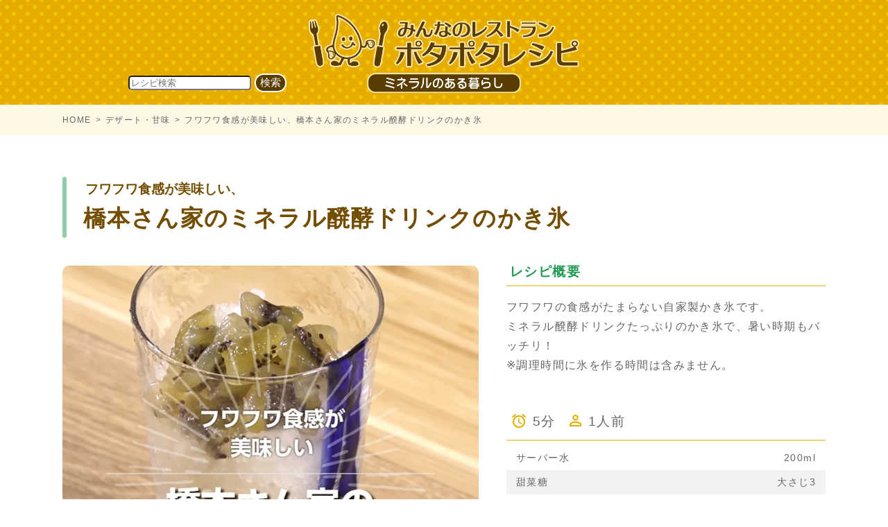

--- FILE ---
content_type: text/html; charset=UTF-8
request_url: https://p-recipe.com/product/mineraldrink/recipe021.html
body_size: 10074
content:
<!DOCTYPE html>
<html lang="jp">
<head>
	<meta charset="UTF-8">
	<meta name="viewport" content="width=device-width,viewport-fit=cover">
	<meta http-equiv="Content-Type" content="text/html; charset=utf-8"/>
	<meta name="description" content="フワフワの食感がたまらない自家製かき氷です。
ミネラル醗酵ドリンクたっぷりのかき氷で、暑い時期もバッチリ！
※調理時間に氷を作る時間は含みません。"/>
	<meta name="keywords" content="レストラン,ポタポタクラブ,レシピ"/>
	<title>フワフワ食感が美味しい、橋本さん家のミネラル醗酵ドリンクのかき氷｜ポタポタレシピ／レシピ動画・料理動画・みんなのレストラン</title>
	<link rel="stylesheet" type="text/css" href="/common/css/style.css" />
	<link rel="shortcut icon" href="/common/images/favicon.ico">
</head>
<body>
<header class="cmn-header">
	<h1 class="cmn-header_logo"><a href="/"><img src="/common/images/logo01.png" width="390" alt="ポタポタレシピ／レシピ動画・料理動画・みんなのレストラン"></a></h1>

<style type="text/css">
	.cmn-header_search {
		position: absolute;
		left: 185px;
		top: 106px;
	}
	.cmn-header_search input[type="text"] {
		border-radius: 5px;
	}
	@media screen and (max-width: 1023px) {
		.cmn-header_search {
			position: relative;
			padding-bottom: 15px;
			left: auto;
			top: auto;
			text-align: center;
		}
		.cmn-header_search input[type="text"] {
			text-align: center;
			width: 70%;
			font-size: 1.1em;
		}
	}
	.cmn-header_search input[type="submit"] {
		text-align: center;
		color: #fff !important;
		background: #593c00;
		font-size: 1.1em;
		border: #FFFFFF solid 2px;
		outline: none;
		cursor: pointer;
		transition: .2s;
		border-radius: 15px;
	}
</style>
		<div class="cmn-header_search">

<form role="search" method="get" class="search-form" action="https://p-recipe.com/">
	<input type="text" id="search-form-69723527e1eac" class="search-field" placeholder="レシピ検索" value="" name="s" />
	<input type="submit" value="検索">
</form>
		</div>
</header><div class="cmn-breadcrumbs">
	<ol>
		<li><a href="/">HOME</a></li>
		<li><a href="https://p-recipe.com/cocking/dessert">デザート・甘味</a></li>
		<li>フワフワ食感が美味しい、橋本さん家のミネラル醗酵ドリンクのかき氷</li>
	</ol>
</div>
<div class="cmn-contents">
	<div class="cmn-contents_primary">
		<main>
			<article>
				<h2 class="title-main"> <span class="secondary">フワフワ食感が美味しい、</span>橋本さん家のミネラル醗酵ドリンクのかき氷</h2>
				<div class="m-recipeDetail">
					<div class="m-recipeDetail_topBlock">
						<div class="m-recipeDetail_movie">
							<div>
								<iframe src="https://player.vimeo.com/video/332183612" width="800" height="800" frameborder="0" webkitallowfullscreen mozallowfullscreen allowfullscreen></iframe>
							</div>
						</div>
						<div class="m-recipeDetail_contents">
							<h3>レシピ概要</h3>
							<p class="m-recipeDetail_copy">フワフワの食感がたまらない自家製かき氷です。<br>
ミネラル醗酵ドリンクたっぷりのかき氷で、暑い時期もバッチリ！<br>
※調理時間に氷を作る時間は含みません。</p>
							<div class="m-recipeDetail_data">
								<dl>
									<dt><img src="/common/images/icon/ic_clock.svg" width="20" alt="調理時間"/></dt>
									<dd>5分</dd>
								</dl>
								<dl>
									<dt><img src="/common/images/icon/ic_person.svg" width="17" alt="分量"/></dt>
									<dd>1人前</dd>
								</dl>
							</div>
							<!-- 材料紹介 -->
							<h3 class="m-recipeDetail_title01">材料</h3>
							<div class="m-recipeDetail_material">
								<dl>
									<dt>サーバー水</dt>
									<dd>200ml</dd>
								</dl>
								<dl>
									<dt>甜菜糖</dt>
									<dd>大さじ3</dd>
								</dl>
								<dl>
									<dt>ミネラル醗酵ドリンク</dt>
									<dd>30ml<br>（今回はキウイを使用）</dd>
								</dl>
								<dl>
									<dt>ミネラル醗酵ドリンクの実</dt>
									<dd>適量<br>（今回はキウイを使用）</dd>
								</dl>
							</div>
<style>
.m-recipeDetail_title01, .m-recipeDetail_productList {
	display: none;
}
.m-recipeDetail_title01:has(+ .m-recipeDetail_material) {
	display: block;
}
</style>

							<!-- /材料紹介 -->
						</div>
					</div>
					<!-- つくれぽ -->
										<!-- /つくれぽ -->
					<div class="m-recipeDetail_flow">
						<p class="m-recipeDetail_flowTitle">つくりかた</p>
						<ol class="m-recipeDetail_flowList">
<li class="m-recipeDetail_flowItem">
	<p class="m-recipeDetail_flowText">サーバー水200mlに対し、甜菜糖大さじ3を入れた水で氷を作る。</p>
	<p class="m-recipeDetail_flowImage"><img src="https://p-recipe.com/wp-content/uploads/2019/04/021-01.jpg"/></p>
</li><li class="m-recipeDetail_flowItem">
	<p class="m-recipeDetail_flowText">製氷機で氷を削ります。</p>
	<p class="m-recipeDetail_flowImage"><img src="https://p-recipe.com/wp-content/uploads/2019/04/021-02.jpg"/></p>
</li><li class="m-recipeDetail_flowItem">
	<p class="m-recipeDetail_flowText">削った氷を1/3ほどコップに入れ、ミネラル醗酵ドリンクを10mlかける。</p>
	<p class="m-recipeDetail_flowImage"><img src="https://p-recipe.com/wp-content/uploads/2019/04/021-03.jpg"/></p>
</li><li class="m-recipeDetail_flowItem">
	<p class="m-recipeDetail_flowText">さらに削った氷を1/3ほどコップにいれ、■ミネラル醗酵ドリンクを10mlかける。</p>
	<p class="m-recipeDetail_flowImage"><img src="https://p-recipe.com/wp-content/uploads/2019/04/021-04.jpg"/></p>
</li><li class="m-recipeDetail_flowItem">
	<p class="m-recipeDetail_flowText">残った氷を入れて、■ミネラル醗酵ドリンクを10mlかける。</p>
	<p class="m-recipeDetail_flowImage"><img src="https://p-recipe.com/wp-content/uploads/2019/04/021-05.jpg"/></p>
</li><li class="m-recipeDetail_flowItem">
	<p class="m-recipeDetail_flowText">酵素ドリンクの実をサイドに盛り付けたら完成です。</p>
	<p class="m-recipeDetail_flowImage"><img src="https://p-recipe.com/wp-content/uploads/2019/04/021-06.jpg"/></p>
</li>						</ol>
					</div>
				</div>
			</article>
		</main>
	</div>
</div>

<footer class="cmn-footer">
	<div class="cmn-footer_wrap">
		<div class="cmn-footer_navi-primary">
			<dl class="scene">
				<dt><img src="/common/images/icon/ic_label.svg" width="14" alt=""/>料理別に探す</dt>
				<dd>
					<ul>
						<li><a href="https://p-recipe.com/cocking/rice">ご飯物</a></li>
						<li><a href="https://p-recipe.com/cocking/meet">お肉のおかず</a></li>
						<li><a href="https://p-recipe.com/cocking/fish">お魚のおかず</a></li>
						<li><a href="https://p-recipe.com/cocking/vegetable">野菜のおかず</a></li>
						<li><a href="https://p-recipe.com/cocking/noodle">麺</a></li>
						<li><a href="https://p-recipe.com/cocking/dessert">デザート・甘味</a></li>
						<li><a href="https://p-recipe.com/cocking/other">その他</a></li>
					</ul>
				</dd>
			</dl>
			<dl class="product">
				<dt><img src="/common/images/icon/ic_label.svg" width="14" alt=""/>商品から探す</dt>
				<dd>
					<ul>
						<li><a href="https://p-recipe.com/product/tazumi_mayonnaise">タズミのマヨネーズ</a></li>
						<li><a href="https://p-recipe.com/product/mineraldrink">ミネラル醗酵ドリンク</a></li>
						<li><a href="https://p-recipe.com/product/somen">吉野葛入一筋縄素麺</a></li>
						<li><a href="https://p-recipe.com/product/zenryu">山勝全粒麺</a></li>
						<li><a href="https://p-recipe.com/product/%e6%a1%91%e3%81%ae%e8%91%89%e9%ba%ba">桑の葉麺</a></li>
						<li><a href="https://p-recipe.com/product/udon">ありがとううどん</a></li>
						<li><a href="https://p-recipe.com/product/malt">武石麹店の塩麹</a></li>
						<li><a href="https://p-recipe.com/product/oniondressing">玉ねぎドレッシング</a></li>
						<li><a href="https://p-recipe.com/product/goma">ごまドレッシング</a></li>
						<li><a href="https://p-recipe.com/product/%e3%83%9d%e3%83%b3%e9%85%a2">ポン酢</a></li>
						<li><a href="https://p-recipe.com/product/ayu">鮎だしめんつゆ</a></li>
						<li><a href="https://p-recipe.com/product/misomukashi">味噌「昔」</a></li>
						<li><a href="https://p-recipe.com/product/akasu">酒粕赤酢「潤朱」</a></li>
						<li><a href="https://p-recipe.com/product/%e3%81%8d%e3%81%8f%e3%82%89%e3%81%92%e3%81%ae%e6%97%a8%e7%85%ae">きくらげの旨煮</a></li>
						<li><a href="https://p-recipe.com/product/kikurage">乾燥きくらげ</a></li>
						<li><a href="https://p-recipe.com/product/kuwanoha">桑の葉茶(スティックタイプ)</a></li>
						<li><a href="https://p-recipe.com/product/kuwanomi">桑の実ジャム</a></li>
						<li><a href="https://p-recipe.com/product/takaraduka">宝塚はちみつ</a></li>
						<li><a href="https://p-recipe.com/product/jam">ジャム 完熟南高梅</a></li>
						<li><a href="https://p-recipe.com/product/black_rice">黒米</a></li>
						<li><a href="https://p-recipe.com/product/ecoume">エコ梅</a></li>
						<li><a href="https://p-recipe.com/product/sprinkle">味のりふりかけ潤</a></li>
						<li><a href="https://p-recipe.com/product/extra">エクストラ水</a></li>
					</ul>
				</dd>
			</dl>
		</div>
		<div class="cmn-footer_navi-secondary">
			<p class="cmn-footer_club"><a href="https://potapotaclub.jp/" target="_blank"><img src="/common/images/bn_potapotaclub01.jpg" alt="ポタポタクラブ"/></a></p>
			<ul>
				<!--<li><a href="/privacy/">プライバシーポリシー</a></li>-->
				<li><a href="/rules/">利用規約</a></li>
			</ul>
		</div>
	</div>
	<p class="cmn-footer_copyright"><small>&copy; potapota recipe.</small></p>
</footer>
	
<script type="text/javascript" src="/common/js/lib.js"></script>
<script type="text/javascript" src="/common/js/lightbox.min.js"></script>	
</body>
</html>

--- FILE ---
content_type: text/html; charset=UTF-8
request_url: https://player.vimeo.com/video/332183612
body_size: 6452
content:
<!DOCTYPE html>
<html lang="en">
<head>
  <meta charset="utf-8">
  <meta name="viewport" content="width=device-width,initial-scale=1,user-scalable=yes">
  
  <link rel="canonical" href="https://player.vimeo.com/video/332183612">
  <meta name="googlebot" content="noindex,indexifembedded">
  
  
  <title>フワフワ食感が美味しい、橋本さん家のミネラル醗酵ドリンクのかき氷 on Vimeo</title>
  <style>
      body, html, .player, .fallback {
          overflow: hidden;
          width: 100%;
          height: 100%;
          margin: 0;
          padding: 0;
      }
      .fallback {
          
              background-color: transparent;
          
      }
      .player.loading { opacity: 0; }
      .fallback iframe {
          position: fixed;
          left: 0;
          top: 0;
          width: 100%;
          height: 100%;
      }
  </style>
  <link rel="modulepreload" href="https://f.vimeocdn.com/p/4.46.25/js/player.module.js" crossorigin="anonymous">
  <link rel="modulepreload" href="https://f.vimeocdn.com/p/4.46.25/js/vendor.module.js" crossorigin="anonymous">
  <link rel="preload" href="https://f.vimeocdn.com/p/4.46.25/css/player.css" as="style">
</head>

<body>


<div class="vp-placeholder">
    <style>
        .vp-placeholder,
        .vp-placeholder-thumb,
        .vp-placeholder-thumb::before,
        .vp-placeholder-thumb::after {
            position: absolute;
            top: 0;
            bottom: 0;
            left: 0;
            right: 0;
        }
        .vp-placeholder {
            visibility: hidden;
            width: 100%;
            max-height: 100%;
            height: calc(1080 / 1080 * 100vw);
            max-width: calc(1080 / 1080 * 100vh);
            margin: auto;
        }
        .vp-placeholder-carousel {
            display: none;
            background-color: #000;
            position: absolute;
            left: 0;
            right: 0;
            bottom: -60px;
            height: 60px;
        }
    </style>

    

    
        <style>
            .vp-placeholder-thumb {
                overflow: hidden;
                width: 100%;
                max-height: 100%;
                margin: auto;
            }
            .vp-placeholder-thumb::before,
            .vp-placeholder-thumb::after {
                content: "";
                display: block;
                filter: blur(7px);
                margin: 0;
                background: url(https://i.vimeocdn.com/video/777819629-172e91ad37ae9a209a65987c4aeb39020819d6efe58f9c797825b3810af27aff-d?mw=80&q=85) 50% 50% / contain no-repeat;
            }
            .vp-placeholder-thumb::before {
                 
                margin: -30px;
            }
        </style>
    

    <div class="vp-placeholder-thumb"></div>
    <div class="vp-placeholder-carousel"></div>
    <script>function placeholderInit(t,h,d,s,n,o){var i=t.querySelector(".vp-placeholder"),v=t.querySelector(".vp-placeholder-thumb");if(h){var p=function(){try{return window.self!==window.top}catch(a){return!0}}(),w=200,y=415,r=60;if(!p&&window.innerWidth>=w&&window.innerWidth<y){i.style.bottom=r+"px",i.style.maxHeight="calc(100vh - "+r+"px)",i.style.maxWidth="calc("+n+" / "+o+" * (100vh - "+r+"px))";var f=t.querySelector(".vp-placeholder-carousel");f.style.display="block"}}if(d){var e=new Image;e.onload=function(){var a=n/o,c=e.width/e.height;if(c<=.95*a||c>=1.05*a){var l=i.getBoundingClientRect(),g=l.right-l.left,b=l.bottom-l.top,m=window.innerWidth/g*100,x=window.innerHeight/b*100;v.style.height="calc("+e.height+" / "+e.width+" * "+m+"vw)",v.style.maxWidth="calc("+e.width+" / "+e.height+" * "+x+"vh)"}i.style.visibility="visible"},e.src=s}else i.style.visibility="visible"}
</script>
    <script>placeholderInit(document,  false ,  true , "https://i.vimeocdn.com/video/777819629-172e91ad37ae9a209a65987c4aeb39020819d6efe58f9c797825b3810af27aff-d?mw=80\u0026q=85",  1080 ,  1080 );</script>
</div>

<div id="player" class="player"></div>
<script>window.playerConfig = {"cdn_url":"https://f.vimeocdn.com","vimeo_api_url":"api.vimeo.com","request":{"files":{"dash":{"cdns":{"akfire_interconnect_quic":{"avc_url":"https://vod-adaptive-ak.vimeocdn.com/exp=1769095992~acl=%2F6da80717-57c8-440c-acd5-f555ade6f839%2Fpsid%3D8c1aae2cfc7fe54520f8e8ed5d455fd8da2249cf45a884f4ee811e2a9e72baf9%2F%2A~hmac=5ce7fea5b1f2046059d28ecc55b69c49e00cae13d50bc57cfcf715825b635e7e/6da80717-57c8-440c-acd5-f555ade6f839/psid=8c1aae2cfc7fe54520f8e8ed5d455fd8da2249cf45a884f4ee811e2a9e72baf9/v2/playlist/av/primary/playlist.json?omit=av1-hevc\u0026pathsig=8c953e4f~N4_sZOy9PKTOEIsWvPUSkwvaoYKhYjXjt1_nqLoVXDU\u0026r=dXM%3D\u0026rh=OYe9L","origin":"gcs","url":"https://vod-adaptive-ak.vimeocdn.com/exp=1769095992~acl=%2F6da80717-57c8-440c-acd5-f555ade6f839%2Fpsid%3D8c1aae2cfc7fe54520f8e8ed5d455fd8da2249cf45a884f4ee811e2a9e72baf9%2F%2A~hmac=5ce7fea5b1f2046059d28ecc55b69c49e00cae13d50bc57cfcf715825b635e7e/6da80717-57c8-440c-acd5-f555ade6f839/psid=8c1aae2cfc7fe54520f8e8ed5d455fd8da2249cf45a884f4ee811e2a9e72baf9/v2/playlist/av/primary/playlist.json?pathsig=8c953e4f~N4_sZOy9PKTOEIsWvPUSkwvaoYKhYjXjt1_nqLoVXDU\u0026r=dXM%3D\u0026rh=OYe9L"},"fastly_skyfire":{"avc_url":"https://skyfire.vimeocdn.com/1769095992-0x7c39b6147f29d0946a269a8f21a9a9f0870237f8/6da80717-57c8-440c-acd5-f555ade6f839/psid=8c1aae2cfc7fe54520f8e8ed5d455fd8da2249cf45a884f4ee811e2a9e72baf9/v2/playlist/av/primary/playlist.json?omit=av1-hevc\u0026pathsig=8c953e4f~N4_sZOy9PKTOEIsWvPUSkwvaoYKhYjXjt1_nqLoVXDU\u0026r=dXM%3D\u0026rh=OYe9L","origin":"gcs","url":"https://skyfire.vimeocdn.com/1769095992-0x7c39b6147f29d0946a269a8f21a9a9f0870237f8/6da80717-57c8-440c-acd5-f555ade6f839/psid=8c1aae2cfc7fe54520f8e8ed5d455fd8da2249cf45a884f4ee811e2a9e72baf9/v2/playlist/av/primary/playlist.json?pathsig=8c953e4f~N4_sZOy9PKTOEIsWvPUSkwvaoYKhYjXjt1_nqLoVXDU\u0026r=dXM%3D\u0026rh=OYe9L"}},"default_cdn":"akfire_interconnect_quic","separate_av":true,"streams":[{"profile":"139","id":"1dfab499-cb85-456f-8c3d-7aefcc49f852","fps":29.97,"quality":"240p"},{"profile":"165","id":"1e151545-4f6f-414a-8a87-4f8900355ca5","fps":29.97,"quality":"540p"},{"profile":"174","id":"345d7703-f430-4898-9b43-9f6e0c753fe8","fps":29.97,"quality":"720p"},{"profile":"175","id":"0e533978-4b47-49b3-ae5b-3cdac3bc7132","fps":29.97,"quality":"1080p"},{"profile":"164","id":"1053ef3c-6f3e-4775-ac74-5765f5d77888","fps":29.97,"quality":"360p"}],"streams_avc":[{"profile":"175","id":"0e533978-4b47-49b3-ae5b-3cdac3bc7132","fps":29.97,"quality":"1080p"},{"profile":"164","id":"1053ef3c-6f3e-4775-ac74-5765f5d77888","fps":29.97,"quality":"360p"},{"profile":"139","id":"1dfab499-cb85-456f-8c3d-7aefcc49f852","fps":29.97,"quality":"240p"},{"profile":"165","id":"1e151545-4f6f-414a-8a87-4f8900355ca5","fps":29.97,"quality":"540p"},{"profile":"174","id":"345d7703-f430-4898-9b43-9f6e0c753fe8","fps":29.97,"quality":"720p"}]},"hls":{"cdns":{"akfire_interconnect_quic":{"avc_url":"https://vod-adaptive-ak.vimeocdn.com/exp=1769095992~acl=%2F6da80717-57c8-440c-acd5-f555ade6f839%2Fpsid%3D8c1aae2cfc7fe54520f8e8ed5d455fd8da2249cf45a884f4ee811e2a9e72baf9%2F%2A~hmac=5ce7fea5b1f2046059d28ecc55b69c49e00cae13d50bc57cfcf715825b635e7e/6da80717-57c8-440c-acd5-f555ade6f839/psid=8c1aae2cfc7fe54520f8e8ed5d455fd8da2249cf45a884f4ee811e2a9e72baf9/v2/playlist/av/primary/playlist.m3u8?omit=av1-hevc-opus\u0026pathsig=8c953e4f~1CdezuqW7Lm0xePRWOKP4NGAPYppdzapF37FRzSEbwI\u0026r=dXM%3D\u0026rh=OYe9L\u0026sf=fmp4","origin":"gcs","url":"https://vod-adaptive-ak.vimeocdn.com/exp=1769095992~acl=%2F6da80717-57c8-440c-acd5-f555ade6f839%2Fpsid%3D8c1aae2cfc7fe54520f8e8ed5d455fd8da2249cf45a884f4ee811e2a9e72baf9%2F%2A~hmac=5ce7fea5b1f2046059d28ecc55b69c49e00cae13d50bc57cfcf715825b635e7e/6da80717-57c8-440c-acd5-f555ade6f839/psid=8c1aae2cfc7fe54520f8e8ed5d455fd8da2249cf45a884f4ee811e2a9e72baf9/v2/playlist/av/primary/playlist.m3u8?omit=opus\u0026pathsig=8c953e4f~1CdezuqW7Lm0xePRWOKP4NGAPYppdzapF37FRzSEbwI\u0026r=dXM%3D\u0026rh=OYe9L\u0026sf=fmp4"},"fastly_skyfire":{"avc_url":"https://skyfire.vimeocdn.com/1769095992-0x7c39b6147f29d0946a269a8f21a9a9f0870237f8/6da80717-57c8-440c-acd5-f555ade6f839/psid=8c1aae2cfc7fe54520f8e8ed5d455fd8da2249cf45a884f4ee811e2a9e72baf9/v2/playlist/av/primary/playlist.m3u8?omit=av1-hevc-opus\u0026pathsig=8c953e4f~1CdezuqW7Lm0xePRWOKP4NGAPYppdzapF37FRzSEbwI\u0026r=dXM%3D\u0026rh=OYe9L\u0026sf=fmp4","origin":"gcs","url":"https://skyfire.vimeocdn.com/1769095992-0x7c39b6147f29d0946a269a8f21a9a9f0870237f8/6da80717-57c8-440c-acd5-f555ade6f839/psid=8c1aae2cfc7fe54520f8e8ed5d455fd8da2249cf45a884f4ee811e2a9e72baf9/v2/playlist/av/primary/playlist.m3u8?omit=opus\u0026pathsig=8c953e4f~1CdezuqW7Lm0xePRWOKP4NGAPYppdzapF37FRzSEbwI\u0026r=dXM%3D\u0026rh=OYe9L\u0026sf=fmp4"}},"default_cdn":"akfire_interconnect_quic","separate_av":true}},"file_codecs":{"av1":[],"avc":["0e533978-4b47-49b3-ae5b-3cdac3bc7132","1053ef3c-6f3e-4775-ac74-5765f5d77888","1dfab499-cb85-456f-8c3d-7aefcc49f852","1e151545-4f6f-414a-8a87-4f8900355ca5","345d7703-f430-4898-9b43-9f6e0c753fe8"],"hevc":{"dvh1":[],"hdr":[],"sdr":[]}},"lang":"en","referrer":"https://p-recipe.com/product/mineraldrink/recipe021.html","cookie_domain":".vimeo.com","signature":"439d90caf5112e797be4f6348081be15","timestamp":1769092392,"expires":3600,"thumb_preview":{"url":"https://videoapi-sprites.vimeocdn.com/video-sprites/image/57b3239a-73da-42f2-9860-30d0d12be03e.0.jpeg?ClientID=sulu\u0026Expires=1769095992\u0026Signature=e64bbd92e9c76245af10f598a1d1d43380adeabd","height":2880,"width":2400,"frame_height":240,"frame_width":240,"columns":10,"frames":120},"currency":"USD","session":"cb47c237f8812f3a92e72bd58c898bc5ebdaf8871769092392","cookie":{"volume":1,"quality":null,"hd":0,"captions":null,"transcript":null,"captions_styles":{"color":null,"fontSize":null,"fontFamily":null,"fontOpacity":null,"bgOpacity":null,"windowColor":null,"windowOpacity":null,"bgColor":null,"edgeStyle":null},"audio_language":null,"audio_kind":null,"qoe_survey_vote":0},"build":{"backend":"31e9776","js":"4.46.25"},"urls":{"js":"https://f.vimeocdn.com/p/4.46.25/js/player.js","js_base":"https://f.vimeocdn.com/p/4.46.25/js","js_module":"https://f.vimeocdn.com/p/4.46.25/js/player.module.js","js_vendor_module":"https://f.vimeocdn.com/p/4.46.25/js/vendor.module.js","locales_js":{"de-DE":"https://f.vimeocdn.com/p/4.46.25/js/player.de-DE.js","en":"https://f.vimeocdn.com/p/4.46.25/js/player.js","es":"https://f.vimeocdn.com/p/4.46.25/js/player.es.js","fr-FR":"https://f.vimeocdn.com/p/4.46.25/js/player.fr-FR.js","ja-JP":"https://f.vimeocdn.com/p/4.46.25/js/player.ja-JP.js","ko-KR":"https://f.vimeocdn.com/p/4.46.25/js/player.ko-KR.js","pt-BR":"https://f.vimeocdn.com/p/4.46.25/js/player.pt-BR.js","zh-CN":"https://f.vimeocdn.com/p/4.46.25/js/player.zh-CN.js"},"ambisonics_js":"https://f.vimeocdn.com/p/external/ambisonics.min.js","barebone_js":"https://f.vimeocdn.com/p/4.46.25/js/barebone.js","chromeless_js":"https://f.vimeocdn.com/p/4.46.25/js/chromeless.js","three_js":"https://f.vimeocdn.com/p/external/three.rvimeo.min.js","vuid_js":"https://f.vimeocdn.com/js_opt/modules/utils/vuid.min.js","hive_sdk":"https://f.vimeocdn.com/p/external/hive-sdk.js","hive_interceptor":"https://f.vimeocdn.com/p/external/hive-interceptor.js","proxy":"https://player.vimeo.com/static/proxy.html","css":"https://f.vimeocdn.com/p/4.46.25/css/player.css","chromeless_css":"https://f.vimeocdn.com/p/4.46.25/css/chromeless.css","fresnel":"https://arclight.vimeo.com/add/player-stats","player_telemetry_url":"https://arclight.vimeo.com/player-events","telemetry_base":"https://lensflare.vimeo.com"},"flags":{"plays":1,"dnt":0,"autohide_controls":0,"preload_video":"metadata_on_hover","qoe_survey_forced":0,"ai_widget":0,"ecdn_delta_updates":0,"disable_mms":0,"check_clip_skipping_forward":0},"country":"US","client":{"ip":"3.128.26.185"},"ab_tests":{"cross_origin_texttracks":{"group":"variant","track":false,"data":null}},"atid":"158838315.1769092392","ai_widget_signature":"bc83f7d5202972894dd87486f335cfb7b5d9b5934b9d290456e589fe4fe791bd_1769095992","config_refresh_url":"https://player.vimeo.com/video/332183612/config/request?atid=158838315.1769092392\u0026expires=3600\u0026referrer=https%3A%2F%2Fp-recipe.com%2Fproduct%2Fmineraldrink%2Frecipe021.html\u0026session=cb47c237f8812f3a92e72bd58c898bc5ebdaf8871769092392\u0026signature=439d90caf5112e797be4f6348081be15\u0026time=1769092392\u0026v=1"},"player_url":"player.vimeo.com","video":{"id":332183612,"title":"フワフワ食感が美味しい、橋本さん家のミネラル醗酵ドリンクのかき氷","width":1080,"height":1080,"duration":87,"url":"","share_url":"https://vimeo.com/332183612","embed_code":"\u003ciframe title=\"vimeo-player\" src=\"https://player.vimeo.com/video/332183612?h=e71ec579fd\" width=\"640\" height=\"360\" frameborder=\"0\" referrerpolicy=\"strict-origin-when-cross-origin\" allow=\"autoplay; fullscreen; picture-in-picture; clipboard-write; encrypted-media; web-share\"   allowfullscreen\u003e\u003c/iframe\u003e","default_to_hd":0,"privacy":"disable","embed_permission":"whitelist","thumbnail_url":"https://i.vimeocdn.com/video/777819629-172e91ad37ae9a209a65987c4aeb39020819d6efe58f9c797825b3810af27aff-d","owner":{"id":45784961,"name":"ポタポタクラブ","img":"https://i.vimeocdn.com/portrait/defaults-blue_60x60?region=us","img_2x":"https://i.vimeocdn.com/portrait/defaults-blue_60x60?region=us","url":"https://vimeo.com/user45784961","account_type":"enterprise"},"spatial":0,"live_event":null,"version":{"current":null,"available":[{"id":58091994,"file_id":1307680272,"is_current":true},{"id":58071987,"file_id":1307525690,"is_current":false}]},"unlisted_hash":null,"rating":{"id":3},"fps":29.97,"bypass_token":"eyJ0eXAiOiJKV1QiLCJhbGciOiJIUzI1NiJ9.eyJjbGlwX2lkIjozMzIxODM2MTIsImV4cCI6MTc2OTA5NjA0MH0.woL2bDlA-ji-DJcz38-ZeR_6Flp1nypvDsEYyhSOd0s","channel_layout":"stereo","ai":0,"locale":""},"user":{"id":0,"team_id":0,"team_origin_user_id":0,"account_type":"none","liked":0,"watch_later":0,"owner":0,"mod":0,"logged_in":0,"private_mode_enabled":0,"vimeo_api_client_token":"eyJhbGciOiJIUzI1NiIsInR5cCI6IkpXVCJ9.eyJzZXNzaW9uX2lkIjoiY2I0N2MyMzdmODgxMmYzYTkyZTcyYmQ1OGM4OThiYzVlYmRhZjg4NzE3NjkwOTIzOTIiLCJleHAiOjE3NjkwOTU5OTIsImFwcF9pZCI6MTE4MzU5LCJzY29wZXMiOiJwdWJsaWMgc3RhdHMifQ.pWy0X9JYcUbXUbJDcj7TP1JryVH6ltpK4525ii8LZow"},"view":1,"vimeo_url":"vimeo.com","embed":{"audio_track":"","autoplay":0,"autopause":1,"dnt":0,"editor":0,"keyboard":1,"log_plays":1,"loop":0,"muted":0,"on_site":0,"texttrack":"","transparent":1,"outro":"videos","playsinline":1,"quality":null,"player_id":"","api":null,"app_id":"","color":"","color_one":"000000","color_two":"00adef","color_three":"ffffff","color_four":"000000","context":"embed.main","settings":{"auto_pip":1,"badge":0,"byline":0,"collections":0,"color":0,"force_color_one":0,"force_color_two":0,"force_color_three":0,"force_color_four":0,"embed":0,"fullscreen":0,"like":0,"logo":0,"playbar":1,"portrait":0,"pip":1,"share":0,"spatial_compass":0,"spatial_label":0,"speed":1,"title":0,"volume":1,"watch_later":0,"watch_full_video":1,"controls":1,"airplay":1,"audio_tracks":1,"chapters":1,"chromecast":1,"cc":1,"transcript":1,"quality":1,"play_button_position":0,"ask_ai":0,"skipping_forward":1,"debug_payload_collection_policy":"default"},"create_interactive":{"has_create_interactive":false,"viddata_url":""},"min_quality":null,"max_quality":null,"initial_quality":null,"prefer_mms":1}}</script>
<script>const fullscreenSupported="exitFullscreen"in document||"webkitExitFullscreen"in document||"webkitCancelFullScreen"in document||"mozCancelFullScreen"in document||"msExitFullscreen"in document||"webkitEnterFullScreen"in document.createElement("video");var isIE=checkIE(window.navigator.userAgent),incompatibleBrowser=!fullscreenSupported||isIE;window.noModuleLoading=!1,window.dynamicImportSupported=!1,window.cssLayersSupported=typeof CSSLayerBlockRule<"u",window.isInIFrame=function(){try{return window.self!==window.top}catch(e){return!0}}(),!window.isInIFrame&&/twitter/i.test(navigator.userAgent)&&window.playerConfig.video.url&&(window.location=window.playerConfig.video.url),window.playerConfig.request.lang&&document.documentElement.setAttribute("lang",window.playerConfig.request.lang),window.loadScript=function(e){var n=document.getElementsByTagName("script")[0];n&&n.parentNode?n.parentNode.insertBefore(e,n):document.head.appendChild(e)},window.loadVUID=function(){if(!window.playerConfig.request.flags.dnt&&!window.playerConfig.embed.dnt){window._vuid=[["pid",window.playerConfig.request.session]];var e=document.createElement("script");e.async=!0,e.src=window.playerConfig.request.urls.vuid_js,window.loadScript(e)}},window.loadCSS=function(e,n){var i={cssDone:!1,startTime:new Date().getTime(),link:e.createElement("link")};return i.link.rel="stylesheet",i.link.href=n,e.getElementsByTagName("head")[0].appendChild(i.link),i.link.onload=function(){i.cssDone=!0},i},window.loadLegacyJS=function(e,n){if(incompatibleBrowser){var i=e.querySelector(".vp-placeholder");i&&i.parentNode&&i.parentNode.removeChild(i);let a=`/video/${window.playerConfig.video.id}/fallback`;window.playerConfig.request.referrer&&(a+=`?referrer=${window.playerConfig.request.referrer}`),n.innerHTML=`<div class="fallback"><iframe title="unsupported message" src="${a}" frameborder="0"></iframe></div>`}else{n.className="player loading";var t=window.loadCSS(e,window.playerConfig.request.urls.css),r=e.createElement("script"),o=!1;r.src=window.playerConfig.request.urls.js,window.loadScript(r),r["onreadystatechange"in r?"onreadystatechange":"onload"]=function(){!o&&(!this.readyState||this.readyState==="loaded"||this.readyState==="complete")&&(o=!0,playerObject=new VimeoPlayer(n,window.playerConfig,t.cssDone||{link:t.link,startTime:t.startTime}))},window.loadVUID()}};function checkIE(e){e=e&&e.toLowerCase?e.toLowerCase():"";function n(r){return r=r.toLowerCase(),new RegExp(r).test(e);return browserRegEx}var i=n("msie")?parseFloat(e.replace(/^.*msie (\d+).*$/,"$1")):!1,t=n("trident")?parseFloat(e.replace(/^.*trident\/(\d+)\.(\d+).*$/,"$1.$2"))+4:!1;return i||t}
</script>
<script nomodule>
  window.noModuleLoading = true;
  var playerEl = document.getElementById('player');
  window.loadLegacyJS(document, playerEl);
</script>
<script type="module">try{import("").catch(()=>{})}catch(t){}window.dynamicImportSupported=!0;
</script>
<script type="module">if(!window.dynamicImportSupported||!window.cssLayersSupported){if(!window.noModuleLoading){window.noModuleLoading=!0;var playerEl=document.getElementById("player");window.loadLegacyJS(document,playerEl)}var moduleScriptLoader=document.getElementById("js-module-block");moduleScriptLoader&&moduleScriptLoader.parentElement.removeChild(moduleScriptLoader)}
</script>
<script type="module" id="js-module-block">if(!window.noModuleLoading&&window.dynamicImportSupported&&window.cssLayersSupported){const n=document.getElementById("player"),e=window.loadCSS(document,window.playerConfig.request.urls.css);import(window.playerConfig.request.urls.js_module).then(function(o){new o.VimeoPlayer(n,window.playerConfig,e.cssDone||{link:e.link,startTime:e.startTime}),window.loadVUID()}).catch(function(o){throw/TypeError:[A-z ]+import[A-z ]+module/gi.test(o)&&window.loadLegacyJS(document,n),o})}
</script>

<script type="application/ld+json">{"embedUrl":"https://player.vimeo.com/video/332183612?h=e71ec579fd","thumbnailUrl":"https://i.vimeocdn.com/video/777819629-172e91ad37ae9a209a65987c4aeb39020819d6efe58f9c797825b3810af27aff-d?f=webp","name":"フワフワ食感が美味しい、橋本さん家のミネラル醗酵ドリンクのかき氷","description":"This is \"フワフワ食感が美味しい、橋本さん家のミネラル醗酵ドリンクのかき氷\" by \"ポタポタクラブ\" on Vimeo, the home for high quality videos and the people who love them.","duration":"PT87S","uploadDate":"2019-04-24T06:33:02-04:00","@context":"https://schema.org/","@type":"VideoObject"}</script>

</body>
</html>


--- FILE ---
content_type: image/svg+xml
request_url: https://p-recipe.com/common/images/icon/ic_label.svg
body_size: 987
content:
<?xml version="1.0" encoding="UTF-8"?>
<svg width="14px" height="18px" viewBox="0 0 14 18" version="1.1" xmlns="http://www.w3.org/2000/svg" xmlns:xlink="http://www.w3.org/1999/xlink">
    <!-- Generator: Sketch 52.5 (67469) - http://www.bohemiancoding.com/sketch -->
    <title>turned_in_not</title>
    <desc>Created with Sketch.</desc>
    <g id="Icons" stroke="none" stroke-width="1" fill="none" fill-rule="evenodd">
        <g id="Outlined" transform="translate(-445.000000, -553.000000)">
            <g id="Action" transform="translate(100.000000, 100.000000)">
                <g id="Outlined-/-Action-/-turned_in_not" transform="translate(340.000000, 450.000000)">
                    <g>
                        <polygon id="Path" points="0 0 24 0 24 24 0 24"></polygon>
                        <path d="M17,3 L7,3 C5.9,3 5.01,3.9 5.01,5 L5,21 L12,18 L19,21 L19,5 C19,3.9 18.1,3 17,3 Z M17,18 L12,15.82 L7,18 L7,5 L17,5 L17,18 Z" id="🔹-Icon-Color" fill="#734d00"></path>
                    </g>
                </g>
            </g>
        </g>
    </g>
</svg>